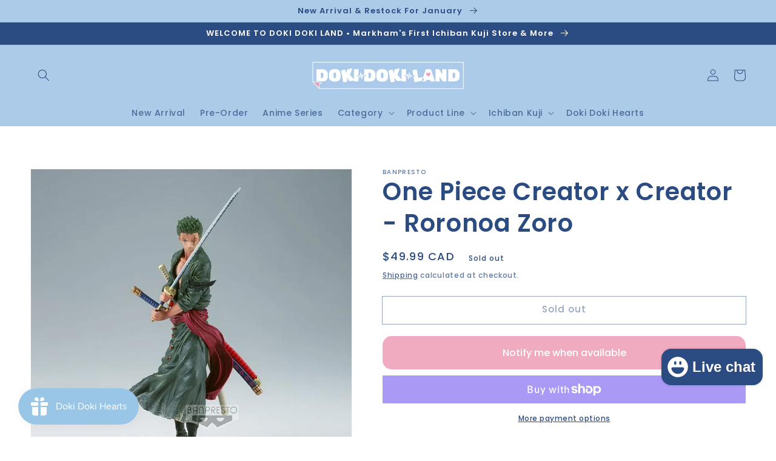

--- FILE ---
content_type: text/css; charset=utf-8
request_url: https://fonts.bunny.net/css?family=kantumruy:400
body_size: 61
content:
/* khmer */
@font-face {
  font-family: 'Kantumruy';
  font-style: normal;
  font-weight: 400;
  src: url(https://fonts.bunny.net/kantumruy/files/kantumruy-khmer-400-normal.woff2) format('woff2'), url(https://fonts.bunny.net/kantumruy/files/kantumruy-khmer-400-normal.woff) format('woff'); 
  unicode-range: U+1780-17FF,U+200C,U+25CC,U+0000-00FF,U+0131,U+0152-0153,U+02BB-02BC,U+02C6,U+02DA,U+02DC,U+2000-206F,U+2074,U+20AC,U+2122,U+2191,U+2193,U+2212,U+2215,U+FEFF,U+FFFD;
}

